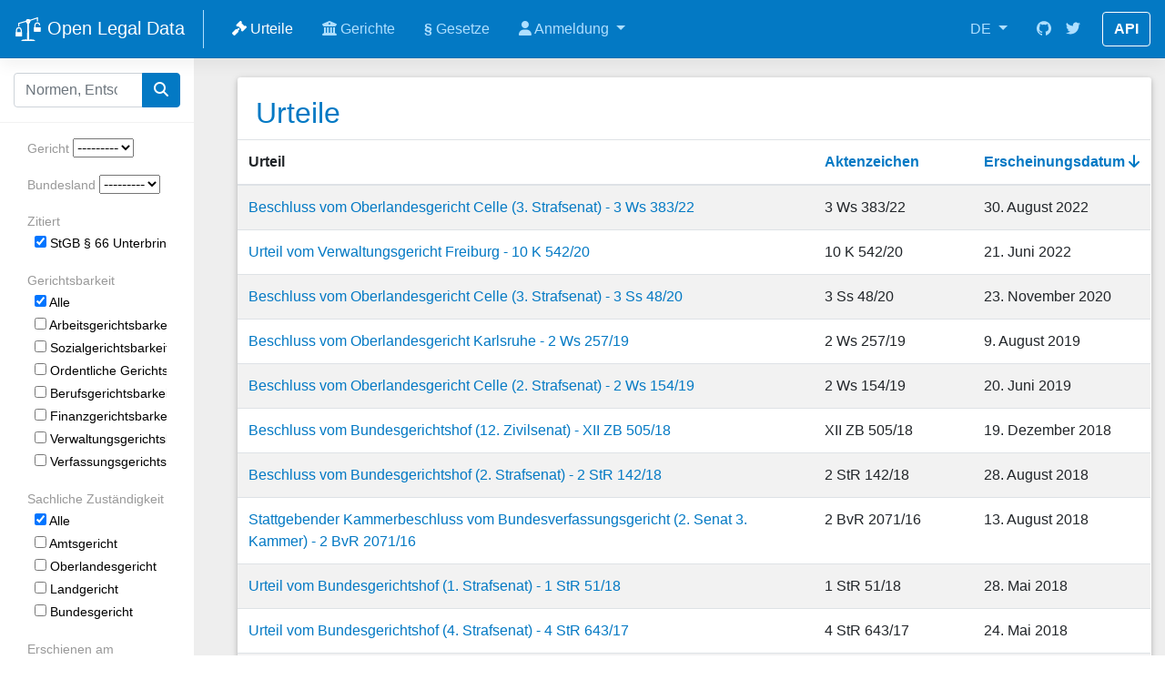

--- FILE ---
content_type: text/html; charset=utf-8
request_url: https://de.openlegaldata.io/case/?has_reference_to_law=100879
body_size: 43015
content:
<!DOCTYPE html>
<html lang="en">
<head>
    <title>Urteile - Open Legal Data</title>

    <meta charset="utf-8">
    <meta name="viewport" content="width=device-width, initial-scale=1, shrink-to-fit=no">
    <meta name="description" content="">
    <meta name="author" content="">
    <meta property="og:type" content="website"/>
    <meta property="og:url" content=""/>
    <meta property="og:image" itemprop="image primaryImageOfPage" content="/static/apple-touch-icon.png"/>
    <meta name="twitter:card" content="summary"/>
    <meta name="twitter:domain" content="None"/>
    <meta name="twitter:title" property="og:title" itemprop="title name" content=""/>
    <meta name="twitter:description" property="og:description" itemprop="description"
          content="">

    <link rel="shortcut icon" href="/static/favicon.ico" type="image/x-icon">
    <link rel="apple-touch-icon image_src" href="/static/apple-touch-icon.png">
    <link rel="canonical" href="">

    <link rel="stylesheet" href="/static/cache/css/output.65564fa785a5.css" type="text/css">

    

    <script type="text/javascript">
    var gaProperty = 'UA-1090820-32';
    var disableStr = 'ga-disable-' + gaProperty;
    if (document.cookie.indexOf(disableStr + '=true') > -1) {
        window[disableStr] = true;
    }

    function gaOptout() {
        document.cookie = disableStr + '=true; expires=Thu, 31 Dec 2099 23:59:59 UTC; path=/';
        window[disableStr] = true;
        alert('Das Tracking durch Google Analytics wurde in Ihrem Browser für diese Website deaktiviert.');
    }
    </script>

    <script>
    (function(i,s,o,g,r,a,m){i['GoogleAnalyticsObject']=r;i[r]=i[r]||function(){
    (i[r].q=i[r].q||[]).push(arguments)},i[r].l=1*new Date();a=s.createElement(o),
    m=s.getElementsByTagName(o)[0];a.async=1;a.src=g;m.parentNode.insertBefore(a,m)
    })(window,document,'script','https://www.google-analytics.com/analytics.js','ga');

    ga('create', 'UA-1090820-32', 'auto');
    ga('set', 'anonymizeIp', true);
    ga('send', 'pageview');
    </script>



    


</head>
<body>

    




<header class="navbar navbar-expand navbar-dark flex-column flex-md-row bd-navbar">
    <a class="navbar-brand" href="/" aria-label="Open Legal Data">
        <img src="/static/images/logo_white.svg">
        Open Legal Data
    </a>

    <div class="navbar-nav-scroll">
        <ul class="navbar-nav bd-navbar-nav flex-row">

            <li class="nav-item active">
                <a class="nav-link" href="/case/">
                    <i class="fa-solid fa-gavel"></i>
                    Urteile</a>
            </li>

            <li class="nav-item">
                <a class="nav-link" href="/court/">
                    <i class="fa fa-university" aria-hidden="true"></i>
                    Gerichte</a>
            </li>

            <li class="nav-item">
                <a class="nav-link" href="/law/">

                    <b>&sect;</b>
                    Gesetze</a>
            </li>

            <li class="nav-item dropdown">
                <a href="#" class="nav-link dropdown-toggle" data-toggle="dropdown" role="button" aria-haspopup="true" aria-expanded="false">
                    <i class="fa fa-user" aria-hidden="true"></i>
                    Anmeldung
                    <span class="caret"></span>
                </a>

                <ul class="dropdown-menu dropdown-menu-right">
                    
                        <li><a class="dropdown-item" href="/accounts/login/">Anmeldung</a></li>
                        <li><a class="dropdown-item" href="/accounts/signup/">Registrieren</a></li>
                    

                </ul>
            </li>

        </ul>
    </div>

    <ul class="navbar-nav flex-row ml-md-auto d-none d-md-flex">
            <li class="nav-item dropdown">
        <a class="nav-item nav-link dropdown-toggle mr-md-2" href="#" id="bd-versions" data-toggle="dropdown"
           aria-haspopup="true" aria-expanded="false">
            DE
        </a>
        <div class="dropdown-menu dropdown-menu-right" aria-labelledby="bd-versions">
            <a class="dropdown-item active" href="//de.openlegaldata.io/">DE</a>
            <div class="dropdown-divider"></div>
            <a class="dropdown-item" href="//openlegaldata.io/">International</a>
        </div>
    </li>

        <li class="nav-item">
            <a class="nav-link p-2" href="https://github.com/openlegaldata" target="_blank" rel="noopener"
               aria-label="GitHub">
                <svg class="navbar-nav-svg" xmlns="http://www.w3.org/2000/svg" viewBox="0 0 512 499.36"
                     focusable="false"><title>GitHub</title>
                    <path d="M256 0C114.64 0 0 114.61 0 256c0 113.09 73.34 209 175.08 242.9 12.8 2.35 17.47-5.56 17.47-12.34 0-6.08-.22-22.18-.35-43.54-71.2 15.49-86.2-34.34-86.2-34.34-11.64-29.57-28.42-37.45-28.42-37.45-23.27-15.84 1.73-15.55 1.73-15.55 25.69 1.81 39.21 26.38 39.21 26.38 22.84 39.12 59.92 27.82 74.5 21.27 2.33-16.54 8.94-27.82 16.25-34.22-56.84-6.43-116.6-28.43-116.6-126.49 0-27.95 10-50.8 26.35-68.69-2.63-6.48-11.42-32.5 2.51-67.75 0 0 21.49-6.88 70.4 26.24a242.65 242.65 0 0 1 128.18 0c48.87-33.13 70.33-26.24 70.33-26.24 14 35.25 5.18 61.27 2.55 67.75 16.41 17.9 26.31 40.75 26.31 68.69 0 98.35-59.85 120-116.88 126.32 9.19 7.9 17.38 23.53 17.38 47.41 0 34.22-.31 61.83-.31 70.23 0 6.85 4.61 14.81 17.6 12.31C438.72 464.97 512 369.08 512 256.02 512 114.62 397.37 0 256 0z"
                          fill="currentColor" fill-rule="evenodd"></path>
                </svg>
            </a>
        </li>
        <li class="nav-item">
            <a class="nav-link p-2" href="https://twitter.com/openlegaldata" target="_blank" rel="noopener"
               aria-label="Twitter">
                <svg class="navbar-nav-svg" xmlns="http://www.w3.org/2000/svg" viewBox="0 0 512 416.32"
                     focusable="false"><title>Twitter</title>
                    <path d="M160.83 416.32c193.2 0 298.92-160.22 298.92-298.92 0-4.51 0-9-.2-13.52A214 214 0 0 0 512 49.38a212.93 212.93 0 0 1-60.44 16.6 105.7 105.7 0 0 0 46.3-58.19 209 209 0 0 1-66.79 25.37 105.09 105.09 0 0 0-181.73 71.91 116.12 116.12 0 0 0 2.66 24c-87.28-4.3-164.73-46.3-216.56-109.82A105.48 105.48 0 0 0 68 159.6a106.27 106.27 0 0 1-47.53-13.11v1.43a105.28 105.28 0 0 0 84.21 103.06 105.67 105.67 0 0 1-47.33 1.84 105.06 105.06 0 0 0 98.14 72.94A210.72 210.72 0 0 1 25 370.84a202.17 202.17 0 0 1-25-1.43 298.85 298.85 0 0 0 160.83 46.92"
                          fill="currentColor"></path>
                </svg>
            </a>
        </li>

    </ul>

    <a class="btn btn-bd-download d-none d-lg-inline-block mb-3 mb-md-0 ml-md-3" href="/pages/api/">API</a>
</header>




    
        <div class="container-fluid">
            <div class="row flex-xl-nowrap">
                <div class="col-12 col-md-3 col-xl-2 sidebar">

                    
    
        

<form class="bd-search d-flex align-items-center" action="/search/" role="search" method="get">
    <div class="input-group ">
        <input type="search"
            name="q" placeholder="Normen, Entscheidungen, ..." value=""
        class="form-control ds-input" style="position: relative; vertical-align: top;">

        <div class="input-group-append">
            <button class="btn btn-primary">
                <i class="fa fa-search"></i>
            </button>
        </div>
    </div>

    
    <button class="btn btn-primary d-md-none ml-1" type="button"
            data-toggle="collapse" data-target="#sidebar" aria-controls="bd-docs-nav"
            aria-expanded="false" aria-label="Toggle docs navigation">
        <i class="fa fa-filter"></i>

    </button>
    

</form>

    


                    
    <nav class="collapse nav-sidebar" id="sidebar">

        <form class="filter-form" action="" method="get">

            
                




<div style="display: flex; flex-direction: row; flex-wrap: wrap;">

    

        
        

            <div class="form-group">
                <label>Gericht</label>

                
                    
                        
                            <select name="court" data-placeholder="Gericht" id="id_court" data-autocomplete-light-language="de" data-autocomplete-light-url="/court/autocomplete/" data-autocomplete-light-function="select2">
  <option value="" selected>---------</option>

</select>
                        

                    
                

                
            </div>


        

    

        
        

            <div class="form-group">
                <label>Bundesland</label>

                
                    
                        
                            <select name="court__state" data-placeholder="Bundesland" id="id_court__state" data-autocomplete-light-language="de" data-autocomplete-light-url="/court/autocomplete/state/" data-autocomplete-light-function="select2">
  <option value="" selected>---------</option>

</select>
                        

                    
                

                
            </div>


        

    

        
        
            <!-- Visible if set: -->



    <div class="form-group">
        <label>Zitiert</label>

        <ul class="checkbox-links" id="id_court__level_of_appeal">
            <li>
                <a class="selected" href="?o=-date">
                    <input type="checkbox" name="has_reference_to_law" value="100879" checked>  StGB § 66 Unterbringung in der Sicherungsverwahrung
                </a>
            </li>
        </ul>
    </div>
        

    

        
        

            <div class="form-group">
                <label>Gerichtsbarkeit</label>

                
                    
                        
                            <ul class="checkbox-links" id="id_court__jurisdiction">
<li><a class="selected" href="?o=-date&court__jurisdiction="><input type="checkbox" name="court__jurisdiction" value="" checked>  Alle</a></li>
<li><a href="?o=-date&court__jurisdiction=Arbeitsgerichtsbarkeit"><input type="checkbox">  Arbeitsgerichtsbarkeit</a></li>
<li><a href="?o=-date&court__jurisdiction=Sozialgerichtsbarkeit"><input type="checkbox">  Sozialgerichtsbarkeit</a></li>
<li><a href="?o=-date&court__jurisdiction=Ordentliche+Gerichtsbarkeit"><input type="checkbox">  Ordentliche Gerichtsbarkeit</a></li>
<li><a href="?o=-date&court__jurisdiction=Berufsgerichtsbarkeit"><input type="checkbox">  Berufsgerichtsbarkeit</a></li>
<li><a href="?o=-date&court__jurisdiction=Finanzgerichtsbarkeit"><input type="checkbox">  Finanzgerichtsbarkeit</a></li>
<li><a href="?o=-date&court__jurisdiction=Verwaltungsgerichtsbarkeit"><input type="checkbox">  Verwaltungsgerichtsbarkeit</a></li>
<li><a href="?o=-date&court__jurisdiction=Verfassungsgerichtsbarkeit"><input type="checkbox">  Verfassungsgerichtsbarkeit</a></li>
</ul>
                        

                    
                

                
            </div>


        

    

        
        

            <div class="form-group">
                <label>Sachliche Zuständigkeit</label>

                
                    
                        
                            <ul class="checkbox-links" id="id_court__level_of_appeal">
<li><a class="selected" href="?o=-date&court__level_of_appeal="><input type="checkbox" name="court__level_of_appeal" value="" checked>  Alle</a></li>
<li><a href="?o=-date&court__level_of_appeal=Amtsgericht"><input type="checkbox">  Amtsgericht</a></li>
<li><a href="?o=-date&court__level_of_appeal=Oberlandesgericht"><input type="checkbox">  Oberlandesgericht</a></li>
<li><a href="?o=-date&court__level_of_appeal=Landgericht"><input type="checkbox">  Landgericht</a></li>
<li><a href="?o=-date&court__level_of_appeal=Bundesgericht"><input type="checkbox">  Bundesgericht</a></li>
</ul>
                        

                    
                

                
            </div>


        

    

        
        

            <div class="form-group">
                <label>Erschienen am</label>

                
                    
                        
                            <div class="input-group input-group-sm" style="margin-bottom: 1px;">
        <div class="input-group-prepend">
            <span class="input-group-text" style="width: 60px">
                Bis
            </span>
        </div>

        <input type="date" class="form-control" name="date_after"  class="date-picker form-control" id="id_date_0">
    </div>

    <div class="input-group input-group-sm" style="margin-bottom: 1px;">
        <div class="input-group-prepend">
            <span class="input-group-text" style="width: 60px">
                Von
            </span>
        </div>

        <input type="date" class="form-control" name="date_before"  class="date-picker form-control" id="id_date_1">
    </div>
                        

                    
                

                
            </div>


        

    

        
        

            <div class="form-group">
                <label>Sortierung</label>

                
                    
                        

                            <select name="o" style="width: 100%" class="select2" id="id_o">
  <option value="">---------</option>

  <option value="date">Erscheinungsdatum</option>

  <option value="-date" selected>Erscheinungsdatum (absteigend)</option>

  <option value="updated_date">Letzte Änderung</option>

  <option value="-updated_date">Letzte Änderung (absteigend)</option>

  <option value="file_number">Aktenzeichen</option>

  <option value="-file_number">Aktenzeichen (absteigend)</option>

</select>
                        

                    
                

                
            </div>


        

    
</div>


    <input type="hidden" name="court__slug" id="id_court__slug">


            

            <div class="m-1">
                <button class="btn btn-sm btn-primary" type="submit">
                    <i class="fa fa-filter"></i> Filter anwenden
                </button>
            </div>
            <div class="m-1">
                <a href="/case/" class="btn btn-sm btn-success">
                    <i class="fa fa-ban"></i> Zurücksetzen
                </a>
            </div>

            <hr>

            <div style="text-align: justify; color: #333; font-size: 0.8rem; padding-bottom: 10px;">

Die gefilterten Suchergebnisse können jederzeit über unsere <a href="/pages/api/">REST-API</a>
als <a href="/api/cases/?has_reference_to_law=100879&amp;o=-date&format=json">JSON</a> oder <a href="/api/cases/?has_reference_to_law=100879&amp;o=-date&format=xml">XML</a> heruntergeladen werden.

            </div>

        </form>
    </nav>



                </div>

                <main class="col-12 col-md-9 col-xl-10 py-md-3 pl-md-5 oldp-content" role="main">
                    
                    

                    
                    

    <section>
        <h2>Urteile</h2>

        
            
<table class="table table-striped table-hover table-sortable table-cases">
    <thead>
    <tr>
        
    <th class="">
        
            Urteil
        

    </th>

    <th class="text-nowrap d-none d-md-table-cell">
        
            <a href="?has_reference_to_law=100879&amp;o=file_number">
                Aktenzeichen

                
            </a>
        

    </th>

    <th class="text-nowrap d-none d-md-table-cell">
        
            <a href="?has_reference_to_law=100879&amp;o=date">
                Erscheinungsdatum

                
                    <i class="fa fa-arrow-down"></i>
                
            </a>
        

    </th>


    </tr>
    </thead>
    <tbody>
    
        <tr>
            <td>
                <a href="/case/olgce-2022-08-30-3-ws-38322">Beschluss vom Oberlandesgericht Celle (3. Strafsenat) - 3 Ws 383/22</a>
                <div class="d-md-none">
                    <small>30. August 2022</small>
                </div>
            </td>
            <td class="text-nowrap d-none d-md-table-cell">3 Ws 383/22</td>
            <td class="text-nowrap d-none d-md-table-cell">30. August 2022</td>
        </tr>
    
        <tr>
            <td>
                <a href="/case/vg-freiburg-2022-06-21-10-k-54220">Urteil vom Verwaltungsgericht Freiburg - 10 K 542/20</a>
                <div class="d-md-none">
                    <small>21. Juni 2022</small>
                </div>
            </td>
            <td class="text-nowrap d-none d-md-table-cell">10 K 542/20</td>
            <td class="text-nowrap d-none d-md-table-cell">21. Juni 2022</td>
        </tr>
    
        <tr>
            <td>
                <a href="/case/olgce-2020-11-23-3-ss-4820">Beschluss vom Oberlandesgericht Celle (3. Strafsenat) - 3 Ss 48/20</a>
                <div class="d-md-none">
                    <small>23. November 2020</small>
                </div>
            </td>
            <td class="text-nowrap d-none d-md-table-cell">3 Ss 48/20</td>
            <td class="text-nowrap d-none d-md-table-cell">23. November 2020</td>
        </tr>
    
        <tr>
            <td>
                <a href="/case/olgkarl-2019-08-09-2-ws-25719">Beschluss vom Oberlandesgericht Karlsruhe - 2 Ws 257/19</a>
                <div class="d-md-none">
                    <small>9. August 2019</small>
                </div>
            </td>
            <td class="text-nowrap d-none d-md-table-cell">2 Ws 257/19</td>
            <td class="text-nowrap d-none d-md-table-cell">9. August 2019</td>
        </tr>
    
        <tr>
            <td>
                <a href="/case/olgce-2019-06-20-2-ws-15419">Beschluss vom Oberlandesgericht Celle (2. Strafsenat) - 2 Ws 154/19</a>
                <div class="d-md-none">
                    <small>20. Juni 2019</small>
                </div>
            </td>
            <td class="text-nowrap d-none d-md-table-cell">2 Ws 154/19</td>
            <td class="text-nowrap d-none d-md-table-cell">20. Juni 2019</td>
        </tr>
    
        <tr>
            <td>
                <a href="/case/bgh-2018-12-19-xii-zb-50518">Beschluss vom Bundesgerichtshof (12. Zivilsenat) - XII ZB 505/18</a>
                <div class="d-md-none">
                    <small>19. Dezember 2018</small>
                </div>
            </td>
            <td class="text-nowrap d-none d-md-table-cell">XII ZB 505/18</td>
            <td class="text-nowrap d-none d-md-table-cell">19. Dezember 2018</td>
        </tr>
    
        <tr>
            <td>
                <a href="/case/bgh-2018-08-28-2-str-14218">Beschluss vom Bundesgerichtshof (2. Strafsenat) - 2 StR 142/18</a>
                <div class="d-md-none">
                    <small>28. August 2018</small>
                </div>
            </td>
            <td class="text-nowrap d-none d-md-table-cell">2 StR 142/18</td>
            <td class="text-nowrap d-none d-md-table-cell">28. August 2018</td>
        </tr>
    
        <tr>
            <td>
                <a href="/case/bverfg-2018-08-13-2-bvr-207116">Stattgebender Kammerbeschluss vom Bundesverfassungsgericht (2. Senat 3. Kammer) - 2 BvR 2071/16</a>
                <div class="d-md-none">
                    <small>13. August 2018</small>
                </div>
            </td>
            <td class="text-nowrap d-none d-md-table-cell">2 BvR 2071/16</td>
            <td class="text-nowrap d-none d-md-table-cell">13. August 2018</td>
        </tr>
    
        <tr>
            <td>
                <a href="/case/bgh-2018-05-28-1-str-5118">Urteil vom Bundesgerichtshof (1. Strafsenat) - 1 StR 51/18</a>
                <div class="d-md-none">
                    <small>28. Mai 2018</small>
                </div>
            </td>
            <td class="text-nowrap d-none d-md-table-cell">1 StR 51/18</td>
            <td class="text-nowrap d-none d-md-table-cell">28. Mai 2018</td>
        </tr>
    
        <tr>
            <td>
                <a href="/case/bgh-2018-05-24-4-str-64317">Urteil vom Bundesgerichtshof (4. Strafsenat) - 4 StR 643/17</a>
                <div class="d-md-none">
                    <small>24. Mai 2018</small>
                </div>
            </td>
            <td class="text-nowrap d-none d-md-table-cell">4 StR 643/17</td>
            <td class="text-nowrap d-none d-md-table-cell">24. Mai 2018</td>
        </tr>
    
        <tr>
            <td>
                <a href="/case/olgkarl-2018-04-03-2-ws-32917">Beschluss vom Oberlandesgericht Karlsruhe - 2 Ws 329/17</a>
                <div class="d-md-none">
                    <small>3. April 2018</small>
                </div>
            </td>
            <td class="text-nowrap d-none d-md-table-cell">2 Ws 329/17</td>
            <td class="text-nowrap d-none d-md-table-cell">3. April 2018</td>
        </tr>
    
        <tr>
            <td>
                <a href="/case/olgkarl-2018-03-26-2-ws-7918">Beschluss vom Oberlandesgericht Karlsruhe - 2 Ws 79/18</a>
                <div class="d-md-none">
                    <small>26. März 2018</small>
                </div>
            </td>
            <td class="text-nowrap d-none d-md-table-cell">2 Ws 79/18</td>
            <td class="text-nowrap d-none d-md-table-cell">26. März 2018</td>
        </tr>
    
        <tr>
            <td>
                <a href="/case/olgbs-2018-02-28-1-ws-26017">Beschluss vom Oberlandesgericht Braunschweig (1. Strafsenat) - 1 Ws 260/17</a>
                <div class="d-md-none">
                    <small>28. Februar 2018</small>
                </div>
            </td>
            <td class="text-nowrap d-none d-md-table-cell">1 Ws 260/17</td>
            <td class="text-nowrap d-none d-md-table-cell">28. Februar 2018</td>
        </tr>
    
        <tr>
            <td>
                <a href="/case/bgh-2018-01-23-1-str-52317">Beschluss vom Bundesgerichtshof (1. Strafsenat) - 1 StR 523/17</a>
                <div class="d-md-none">
                    <small>23. Januar 2018</small>
                </div>
            </td>
            <td class="text-nowrap d-none d-md-table-cell">1 StR 523/17</td>
            <td class="text-nowrap d-none d-md-table-cell">23. Januar 2018</td>
        </tr>
    
        <tr>
            <td>
                <a href="/case/bgh-2017-11-29-5-str-27617">Urteil vom Bundesgerichtshof (5. Strafsenat) - 5 StR 276/17</a>
                <div class="d-md-none">
                    <small>29. November 2017</small>
                </div>
            </td>
            <td class="text-nowrap d-none d-md-table-cell">5 StR 276/17</td>
            <td class="text-nowrap d-none d-md-table-cell">29. November 2017</td>
        </tr>
    
        <tr>
            <td>
                <a href="/case/bgh-2017-11-29-5-str-44617">Urteil vom Bundesgerichtshof (5. Strafsenat) - 5 StR 446/17</a>
                <div class="d-md-none">
                    <small>29. November 2017</small>
                </div>
            </td>
            <td class="text-nowrap d-none d-md-table-cell">5 StR 446/17</td>
            <td class="text-nowrap d-none d-md-table-cell">29. November 2017</td>
        </tr>
    
        <tr>
            <td>
                <a href="/case/bgh-2017-11-03-3-str-39217">Beschluss vom Bundesgerichtshof (3. Strafsenat) - 3 StR 392/17</a>
                <div class="d-md-none">
                    <small>3. November 2017</small>
                </div>
            </td>
            <td class="text-nowrap d-none d-md-table-cell">3 StR 392/17</td>
            <td class="text-nowrap d-none d-md-table-cell">3. November 2017</td>
        </tr>
    
        <tr>
            <td>
                <a href="/case/bgh-2017-10-09-2-str-3117">Beschluss vom Bundesgerichtshof (2. Strafsenat) - 2 StR 31/17</a>
                <div class="d-md-none">
                    <small>9. Oktober 2017</small>
                </div>
            </td>
            <td class="text-nowrap d-none d-md-table-cell">2 StR 31/17</td>
            <td class="text-nowrap d-none d-md-table-cell">9. Oktober 2017</td>
        </tr>
    
        <tr>
            <td>
                <a href="/case/bverfg-2017-08-22-2-bvr-203916">Stattgebender Kammerbeschluss vom Bundesverfassungsgericht (2. Senat 1. Kammer) - 2 BvR 2039/16</a>
                <div class="d-md-none">
                    <small>22. August 2017</small>
                </div>
            </td>
            <td class="text-nowrap d-none d-md-table-cell">2 BvR 2039/16</td>
            <td class="text-nowrap d-none d-md-table-cell">22. August 2017</td>
        </tr>
    
        <tr>
            <td>
                <a href="/case/bgh-2017-08-22-1-str-21617">Urteil vom Bundesgerichtshof (1. Strafsenat) - 1 StR 216/17</a>
                <div class="d-md-none">
                    <small>22. August 2017</small>
                </div>
            </td>
            <td class="text-nowrap d-none d-md-table-cell">1 StR 216/17</td>
            <td class="text-nowrap d-none d-md-table-cell">22. August 2017</td>
        </tr>
    
        <tr>
            <td>
                <a href="/case/bgh-2017-08-08-5-str-9917">Urteil vom Bundesgerichtshof (5. Strafsenat) - 5 StR 99/17</a>
                <div class="d-md-none">
                    <small>8. August 2017</small>
                </div>
            </td>
            <td class="text-nowrap d-none d-md-table-cell">5 StR 99/17</td>
            <td class="text-nowrap d-none d-md-table-cell">8. August 2017</td>
        </tr>
    
        <tr>
            <td>
                <a href="/case/bgh-2017-08-01-4-str-17817">Beschluss vom Bundesgerichtshof (4. Strafsenat) - 4 StR 178/17</a>
                <div class="d-md-none">
                    <small>1. August 2017</small>
                </div>
            </td>
            <td class="text-nowrap d-none d-md-table-cell">4 StR 178/17</td>
            <td class="text-nowrap d-none d-md-table-cell">1. August 2017</td>
        </tr>
    
        <tr>
            <td>
                <a href="/case/bgh-2017-07-19-4-str-24517">Beschluss vom Bundesgerichtshof (4. Strafsenat) - 4 StR 245/17</a>
                <div class="d-md-none">
                    <small>19. Juli 2017</small>
                </div>
            </td>
            <td class="text-nowrap d-none d-md-table-cell">4 StR 245/17</td>
            <td class="text-nowrap d-none d-md-table-cell">19. Juli 2017</td>
        </tr>
    
        <tr>
            <td>
                <a href="/case/bgh-2017-06-28-5-str-817">Urteil vom Bundesgerichtshof (5. Strafsenat) - 5 StR 8/17</a>
                <div class="d-md-none">
                    <small>28. Juni 2017</small>
                </div>
            </td>
            <td class="text-nowrap d-none d-md-table-cell">5 StR 8/17</td>
            <td class="text-nowrap d-none d-md-table-cell">28. Juni 2017</td>
        </tr>
    
        <tr>
            <td>
                <a href="/case/bgh-2017-06-28-2-str-17816">Urteil vom Bundesgerichtshof (2. Strafsenat) - 2 StR 178/16</a>
                <div class="d-md-none">
                    <small>28. Juni 2017</small>
                </div>
            </td>
            <td class="text-nowrap d-none d-md-table-cell">2 StR 178/16</td>
            <td class="text-nowrap d-none d-md-table-cell">28. Juni 2017</td>
        </tr>
    
        <tr>
            <td>
                <a href="/case/bgh-2017-05-24-1-str-59816">Beschluss vom Bundesgerichtshof (1. Strafsenat) - 1 StR 598/16</a>
                <div class="d-md-none">
                    <small>24. Mai 2017</small>
                </div>
            </td>
            <td class="text-nowrap d-none d-md-table-cell">1 StR 598/16</td>
            <td class="text-nowrap d-none d-md-table-cell">24. Mai 2017</td>
        </tr>
    
        <tr>
            <td>
                <a href="/case/bverfg-2017-05-11-2-bvr-3015">Stattgebender Kammerbeschluss vom Bundesverfassungsgericht (2. Senat 3. Kammer) - 2 BvR 30/15</a>
                <div class="d-md-none">
                    <small>11. Mai 2017</small>
                </div>
            </td>
            <td class="text-nowrap d-none d-md-table-cell">2 BvR 30/15</td>
            <td class="text-nowrap d-none d-md-table-cell">11. Mai 2017</td>
        </tr>
    
        <tr>
            <td>
                <a href="/case/bgh-2017-04-26-5-str-57216">Urteil vom Bundesgerichtshof (5. Strafsenat) - 5 StR 572/16</a>
                <div class="d-md-none">
                    <small>26. April 2017</small>
                </div>
            </td>
            <td class="text-nowrap d-none d-md-table-cell">5 StR 572/16</td>
            <td class="text-nowrap d-none d-md-table-cell">26. April 2017</td>
        </tr>
    
        <tr>
            <td>
                <a href="/case/bgh-2017-04-06-3-str-54816">Urteil vom Bundesgerichtshof (3. Strafsenat) - 3 StR 548/16</a>
                <div class="d-md-none">
                    <small>6. April 2017</small>
                </div>
            </td>
            <td class="text-nowrap d-none d-md-table-cell">3 StR 548/16</td>
            <td class="text-nowrap d-none d-md-table-cell">6. April 2017</td>
        </tr>
    
        <tr>
            <td>
                <a href="/case/bgh-2017-03-07-3-str-52116">Beschluss vom Bundesgerichtshof (3. Strafsenat) - 3 StR 521/16</a>
                <div class="d-md-none">
                    <small>7. März 2017</small>
                </div>
            </td>
            <td class="text-nowrap d-none d-md-table-cell">3 StR 521/16</td>
            <td class="text-nowrap d-none d-md-table-cell">7. März 2017</td>
        </tr>
    
        <tr>
            <td>
                <a href="/case/olgkarl-2017-02-24-2-ws-33916">Beschluss vom Oberlandesgericht Karlsruhe - 2 Ws 339/16</a>
                <div class="d-md-none">
                    <small>24. Februar 2017</small>
                </div>
            </td>
            <td class="text-nowrap d-none d-md-table-cell">2 Ws 339/16</td>
            <td class="text-nowrap d-none d-md-table-cell">24. Februar 2017</td>
        </tr>
    
        <tr>
            <td>
                <a href="/case/bgh-2017-02-23-1-str-36216">Beschluss vom Bundesgerichtshof (1. Strafsenat) - 1 StR 362/16</a>
                <div class="d-md-none">
                    <small>23. Februar 2017</small>
                </div>
            </td>
            <td class="text-nowrap d-none d-md-table-cell">1 StR 362/16</td>
            <td class="text-nowrap d-none d-md-table-cell">23. Februar 2017</td>
        </tr>
    
        <tr>
            <td>
                <a href="/case/bgh-2017-01-25-1-str-57016">Beschluss vom Bundesgerichtshof (1. Strafsenat) - 1 StR 570/16</a>
                <div class="d-md-none">
                    <small>25. Januar 2017</small>
                </div>
            </td>
            <td class="text-nowrap d-none d-md-table-cell">1 StR 570/16</td>
            <td class="text-nowrap d-none d-md-table-cell">25. Januar 2017</td>
        </tr>
    
        <tr>
            <td>
                <a href="/case/bgh-2017-01-24-2-str-45916">Beschluss vom Bundesgerichtshof (2. Strafsenat) - 2 StR 459/16</a>
                <div class="d-md-none">
                    <small>24. Januar 2017</small>
                </div>
            </td>
            <td class="text-nowrap d-none d-md-table-cell">2 StR 459/16</td>
            <td class="text-nowrap d-none d-md-table-cell">24. Januar 2017</td>
        </tr>
    
        <tr>
            <td>
                <a href="/case/bgh-2016-12-13-3-str-26216">Beschluss vom Bundesgerichtshof (3. Strafsenat) - 3 StR 262/16</a>
                <div class="d-md-none">
                    <small>13. Dezember 2016</small>
                </div>
            </td>
            <td class="text-nowrap d-none d-md-table-cell">3 StR 262/16</td>
            <td class="text-nowrap d-none d-md-table-cell">13. Dezember 2016</td>
        </tr>
    
        <tr>
            <td>
                <a href="/case/bgh-2016-11-29-3-str-38116">Beschluss vom Bundesgerichtshof (3. Strafsenat) - 3 StR 381/16</a>
                <div class="d-md-none">
                    <small>29. November 2016</small>
                </div>
            </td>
            <td class="text-nowrap d-none d-md-table-cell">3 StR 381/16</td>
            <td class="text-nowrap d-none d-md-table-cell">29. November 2016</td>
        </tr>
    
        <tr>
            <td>
                <a href="/case/olgham-2016-11-03-4-ws-346-und-34716">Beschluss vom Oberlandesgericht Hamm - 4 Ws 346 und 347/16</a>
                <div class="d-md-none">
                    <small>3. November 2016</small>
                </div>
            </td>
            <td class="text-nowrap d-none d-md-table-cell">4 Ws 346 und 347/16</td>
            <td class="text-nowrap d-none d-md-table-cell">3. November 2016</td>
        </tr>
    
        <tr>
            <td>
                <a href="/case/bverfg-2016-10-10-2-bvr-110316">Stattgebender Kammerbeschluss vom Bundesverfassungsgericht (2. Senat 3. Kammer) - 2 BvR 1103/16</a>
                <div class="d-md-none">
                    <small>10. Oktober 2016</small>
                </div>
            </td>
            <td class="text-nowrap d-none d-md-table-cell">2 BvR 1103/16</td>
            <td class="text-nowrap d-none d-md-table-cell">10. Oktober 2016</td>
        </tr>
    
        <tr>
            <td>
                <a href="/case/lg-landau-in-der-pfalz-2016-09-09-1-stvk-22713">Beschluss vom Landgericht Landau in der Pfalz (Strafvollstreckungskammer) - 1 StVK 227/13</a>
                <div class="d-md-none">
                    <small>9. September 2016</small>
                </div>
            </td>
            <td class="text-nowrap d-none d-md-table-cell">1 StVK 227/13</td>
            <td class="text-nowrap d-none d-md-table-cell">9. September 2016</td>
        </tr>
    
        <tr>
            <td>
                <a href="/case/bgh-2016-06-07-4-str-7916">Beschluss vom Bundesgerichtshof (4. Strafsenat) - 4 StR 79/16</a>
                <div class="d-md-none">
                    <small>7. Juni 2016</small>
                </div>
            </td>
            <td class="text-nowrap d-none d-md-table-cell">4 StR 79/16</td>
            <td class="text-nowrap d-none d-md-table-cell">7. Juni 2016</td>
        </tr>
    
        <tr>
            <td>
                <a href="/case/bgh-2016-05-12-1-str-10316">Beschluss vom Bundesgerichtshof (1. Strafsenat) - 1 StR 103/16</a>
                <div class="d-md-none">
                    <small>12. Mai 2016</small>
                </div>
            </td>
            <td class="text-nowrap d-none d-md-table-cell">1 StR 103/16</td>
            <td class="text-nowrap d-none d-md-table-cell">12. Mai 2016</td>
        </tr>
    
        <tr>
            <td>
                <a href="/case/bverfg-2016-03-30-2-bvr-74614">Stattgebender Kammerbeschluss vom Bundesverfassungsgericht (2. Senat 3. Kammer) - 2 BvR 746/14</a>
                <div class="d-md-none">
                    <small>30. März 2016</small>
                </div>
            </td>
            <td class="text-nowrap d-none d-md-table-cell">2 BvR 746/14</td>
            <td class="text-nowrap d-none d-md-table-cell">30. März 2016</td>
        </tr>
    
        <tr>
            <td>
                <a href="/case/bgh-2016-02-11-2-str-51215">Beschluss vom Bundesgerichtshof (2. Strafsenat) - 2 StR 512/15</a>
                <div class="d-md-none">
                    <small>11. Februar 2016</small>
                </div>
            </td>
            <td class="text-nowrap d-none d-md-table-cell">2 StR 512/15</td>
            <td class="text-nowrap d-none d-md-table-cell">11. Februar 2016</td>
        </tr>
    
        <tr>
            <td>
                <a href="/case/bgh-2016-01-27-5-str-38715">Urteil vom Bundesgerichtshof (5. Strafsenat) - 5 StR 387/15</a>
                <div class="d-md-none">
                    <small>27. Januar 2016</small>
                </div>
            </td>
            <td class="text-nowrap d-none d-md-table-cell">5 StR 387/15</td>
            <td class="text-nowrap d-none d-md-table-cell">27. Januar 2016</td>
        </tr>
    
        <tr>
            <td>
                <a href="/case/olgce-2016-01-14-1-ws-65215">Beschluss vom Oberlandesgericht Celle (1. Strafsenat) - 1 Ws 652/15</a>
                <div class="d-md-none">
                    <small>14. Januar 2016</small>
                </div>
            </td>
            <td class="text-nowrap d-none d-md-table-cell">1 Ws 652/15</td>
            <td class="text-nowrap d-none d-md-table-cell">14. Januar 2016</td>
        </tr>
    
        <tr>
            <td>
                <a href="/case/olgham-2016-01-05-4-ws-43515">Beschluss vom Oberlandesgericht Hamm - 4 Ws 435/15</a>
                <div class="d-md-none">
                    <small>5. Januar 2016</small>
                </div>
            </td>
            <td class="text-nowrap d-none d-md-table-cell">4 Ws 435/15</td>
            <td class="text-nowrap d-none d-md-table-cell">5. Januar 2016</td>
        </tr>
    
        <tr>
            <td>
                <a href="/case/bgh-2015-12-08-2-str-20015">Beschluss vom Bundesgerichtshof (2. Strafsenat) - 2 StR 200/15</a>
                <div class="d-md-none">
                    <small>8. Dezember 2015</small>
                </div>
            </td>
            <td class="text-nowrap d-none d-md-table-cell">2 StR 200/15</td>
            <td class="text-nowrap d-none d-md-table-cell">8. Dezember 2015</td>
        </tr>
    
        <tr>
            <td>
                <a href="/case/bgh-2015-11-03-4-str-30915">Beschluss vom Bundesgerichtshof (4. Strafsenat) - 4 StR 309/15</a>
                <div class="d-md-none">
                    <small>3. November 2015</small>
                </div>
            </td>
            <td class="text-nowrap d-none d-md-table-cell">4 StR 309/15</td>
            <td class="text-nowrap d-none d-md-table-cell">3. November 2015</td>
        </tr>
    
        <tr>
            <td>
                <a href="/case/bgh-2015-10-22-4-str-27515">Urteil vom Bundesgerichtshof (4. Strafsenat) - 4 StR 275/15</a>
                <div class="d-md-none">
                    <small>22. Oktober 2015</small>
                </div>
            </td>
            <td class="text-nowrap d-none d-md-table-cell">4 StR 275/15</td>
            <td class="text-nowrap d-none d-md-table-cell">22. Oktober 2015</td>
        </tr>
    
        <tr>
            <td>
                <a href="/case/lg-aachen-2015-10-21-33-k-stvk-52715">Beschluss vom Landgericht Aachen - 33 K StVK 527/15</a>
                <div class="d-md-none">
                    <small>21. Oktober 2015</small>
                </div>
            </td>
            <td class="text-nowrap d-none d-md-table-cell">33 K StVK 527/15</td>
            <td class="text-nowrap d-none d-md-table-cell">21. Oktober 2015</td>
        </tr>
    
    </tbody>
</table>


            

        
    </section>

    







    <nav class="text-center" aria-label="Page navigation">
        <ul class="pagination justify-content-center">
            
            
                
                    
                        <li class="page-item  active
                            ">
                            
                                <a class="page-link" href="?has_reference_to_law=100879&amp;page=1">1</a>
                            
                        </li>
                    
                
            
                
                    
                        <li class="page-item 
                            ">
                            
                                <a class="page-link" href="?has_reference_to_law=100879&amp;page=2">2</a>
                            
                        </li>
                    
                
            
            
                
                    <li class="page-item">
                        <a class="page-link" href="?has_reference_to_law=100879&amp;page=2" aria-label="Next">&raquo;</a>
                    </li>
                
            
        </ul>

    <div class="pagination-meta">
        
            1-50 von 95 Einträgen
        
    </div>

    </nav>







                </main>
            </div>
        </div>
    


    





<footer class="bd-footer text-muted">
    <div class="container-fluid p-3 p-md-5">
        <ul class="bd-footer-links">

            <li><a href="/contact/">Kontakt</a></li>
            <li><a href="/pages/imprint/">Impressum</a></li>
            <li><a href="/pages/privacy/">Datenschutz</a></li>
            <li><a href="/contact/report_content?source=https%3A%2F%2Fde.openlegaldata.io%2Fcase%2F" rel="nofollow">Inhalte melden</a></li>
            <li><a href="/pages/api/">API</a></li>
            <li><a href="//openlegaldata.io/about">Über uns (Englisch)</a></li>
            <li><a href="//openlegaldata.io/blog">Blog</a></li>

            <li><a href="//openlegaldata.io"><i class="fa fa-globe"></i> International</a></li>

            <li><a href="https://discord.gg/WCy3aq25ZF"><i class="fa-brands fa-discord" aria-hidden="true"></i> Discord</a></li>
            <li><a href="https://github.com/openlegaldata"><i class="fa-brands fa-github" aria-hidden="true"></i> GitHub</a></li>
            <li><a href="https://www.linkedin.com/company/open-legal-data/"><i class="fa-brands fa-linkedin" aria-hidden="true"></i> LinkedIn</a></li>

        </ul>
    </div>
</footer>



    

    <!-- <script src="/static/dist/main.js"></script> -->
    <!-- <script src="https://cdn.jsdelivr.net/npm/jquery@3.5.1/dist/jquery.slim.min.js" integrity="sha384-DfXdz2htPH0lsSSs5nCTpuj/zy4C+OGpamoFVy38MVBnE+IbbVYUew+OrCXaRkfj" crossorigin="anonymous"></script>
    <script src="https://cdn.jsdelivr.net/npm/popper.js@1.16.1/dist/umd/popper.min.js" integrity="sha384-9/reFTGAW83EW2RDu2S0VKaIzap3H66lZH81PoYlFhbGU+6BZp6G7niu735Sk7lN" crossorigin="anonymous"></script>
    <script src="https://cdn.jsdelivr.net/npm/bootstrap@4.6.2/dist/js/bootstrap.min.js" integrity="sha384-+sLIOodYLS7CIrQpBjl+C7nPvqq+FbNUBDunl/OZv93DB7Ln/533i8e/mZXLi/P+" crossorigin="anonymous"></script> -->
    <script src="/static/js/main.js"></script>

    

	<script type="text/javascript" src="/static/js/autocomplete_light/jquery.init.js"></script>
    <script type="text/javascript" src="/static/js/autocomplete_light/autocomplete.init.js"></script>
    <script type="text/javascript" src="/static/js/autocomplete_light/forward.js"></script>
    <script type="text/javascript" src="/static/js/autocomplete_light/select2.js"></script>
    <script type="text/javascript" src="/static/js/autocomplete_light/jquery.post-setup.js"></script>
    <script>
    $('#id_o').select2({
        minimumResultsForSearch: -1
    });
    </script>



</body>
</html>


--- FILE ---
content_type: application/javascript
request_url: https://de.openlegaldata.io/static/js/main.js
body_size: 4907
content:
// main JS for Web app
// - facets show
// - clickable reference markers -> scroll to reference section
// - toggle entity markers
// - read more for case text
// - dropdown navbar

(function() {
    // Show hidden facets
    window.showMoreFacets = function(btn) {
      btn.style.display = 'none';
      const facetName = btn.dataset.facetName;
      document
        .querySelectorAll(`.search-facet-more[data-facet-name="${facetName}"]`)
        .forEach(el => {
          // simple fade-in
          el.style.opacity = 0;
          el.style.display = '';
          let last = +new Date();
          const tick = function() {
            el.style.opacity = +el.style.opacity + (new Date() - last) / 200;
            last = +new Date();
  
            if (+el.style.opacity < 1) {
              (window.requestAnimationFrame && requestAnimationFrame(tick)) || setTimeout(tick, 16);
            }
          };
          tick();
        });
    };
  
    // Click on a reference marker
    window.clickRefMarker = function(link) {
      const markerId = link.dataset.markerId;
      const markers = Array.from(document.querySelectorAll(`.ref-marker-id-${markerId}`));
  
      if (markers.length === 1) {
        // redirect to marker location
        const parent = markers[0].parentElement;
        const refLink = parent.querySelector('.reference-link');
        if (refLink && refLink.href) {
          window.location.href = refLink.href;
        }
      } else {
        // smooth-scroll to #references
        const refs = document.getElementById('references');
        if (refs) {
          refs.scrollIntoView({ behavior: 'smooth' });
        }
      }
  
      return false;
    };
  
    // Toggle entity markers on/off
    window.toggleEntityMarkers = function(type) {
      document
        .querySelectorAll(`span.entity-${type}`)
        .forEach(el => el.classList.toggle('entity-off'));
      document
        .querySelectorAll(`button.entity-${type} i`)
        .forEach(icon => icon.classList.toggle('fa-toggle-on'));
    };
  
    // Toggle individual markers on/off
    window.toggleMarkers = function(labelId) {
      document
        .querySelectorAll(`span.marker-label${labelId}`)
        .forEach(el => el.classList.toggle('marker-off'));
      document
        .querySelectorAll(`button.marker-label${labelId} i`)
        .forEach(icon => {
          icon.classList.toggle('fa-toggle-off');
          icon.classList.toggle('fa-toggle-on');
        });
    };
  
    // DOM ready
    document.addEventListener('DOMContentLoaded', function() {
      const readInner = document.querySelector('.read-more-inner');
      const readBtn   = document.querySelector('.read-more button');
      const container = document.querySelector('.read-more-container');
  
      if (readInner && readBtn && container) {
        if (readInner.offsetHeight < 700) {
          readBtn.style.display = 'none';
          container.classList.remove('read-more-container');
        } else {
          readBtn.addEventListener('click', function(evt) {
            evt.preventDefault();
            container.classList.remove('read-more-container');
            readBtn.parentElement.style.display = 'none';
          });
        }
      }

       
    });

    // Bootstrap-like dropdown toggle    
    document.addEventListener('DOMContentLoaded', function() {
        // Grab all dropdown toggles
        var toggles = document.querySelectorAll('[data-toggle="dropdown"]');
      
        // Toggle one dropdown
        toggles.forEach(function(toggle) {
          toggle.addEventListener('click', function(e) {
            e.preventDefault();
            e.stopPropagation();
      
            // Find the .dropdown parent and its menu
            var dropdown = toggle.closest('.dropdown');
            var menu = dropdown.querySelector('.dropdown-menu');
            var isOpen = menu.classList.contains('show');
      
            // Close any open dropdowns first
            closeAll();
      
            if (!isOpen) {
              menu.classList.add('show');
              toggle.setAttribute('aria-expanded', 'true');
            }
          });
        });
      
        // Close on outside click
        document.addEventListener('click', function() {
          closeAll();
        });
      
        // Close on ESC key
        document.addEventListener('keydown', function(e) {
          if (e.key === 'Escape') {
            closeAll();
          }
        });
      
        function closeAll() {
          toggles.forEach(function(toggle) {
            var dropdown = toggle.closest('.dropdown');
            var menu = dropdown.querySelector('.dropdown-menu');
            if (menu.classList.contains('show')) {
              menu.classList.remove('show');
              toggle.setAttribute('aria-expanded', 'false');
            }
          });
        }
      });
      
  })();
  